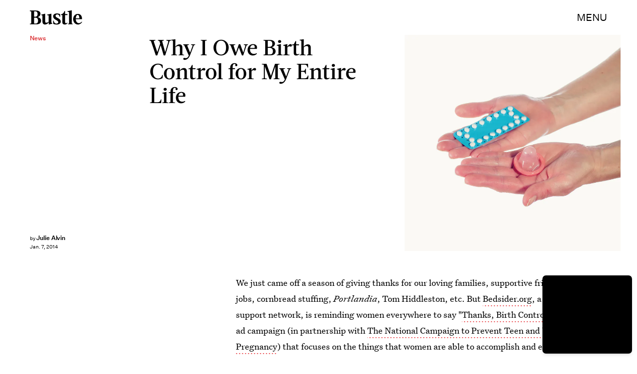

--- FILE ---
content_type: text/html; charset=utf-8
request_url: https://www.google.com/recaptcha/api2/aframe
body_size: 266
content:
<!DOCTYPE HTML><html><head><meta http-equiv="content-type" content="text/html; charset=UTF-8"></head><body><script nonce="14Ak7ws_T8n21h-xavoSDQ">/** Anti-fraud and anti-abuse applications only. See google.com/recaptcha */ try{var clients={'sodar':'https://pagead2.googlesyndication.com/pagead/sodar?'};window.addEventListener("message",function(a){try{if(a.source===window.parent){var b=JSON.parse(a.data);var c=clients[b['id']];if(c){var d=document.createElement('img');d.src=c+b['params']+'&rc='+(localStorage.getItem("rc::a")?sessionStorage.getItem("rc::b"):"");window.document.body.appendChild(d);sessionStorage.setItem("rc::e",parseInt(sessionStorage.getItem("rc::e")||0)+1);localStorage.setItem("rc::h",'1769106536213');}}}catch(b){}});window.parent.postMessage("_grecaptcha_ready", "*");}catch(b){}</script></body></html>